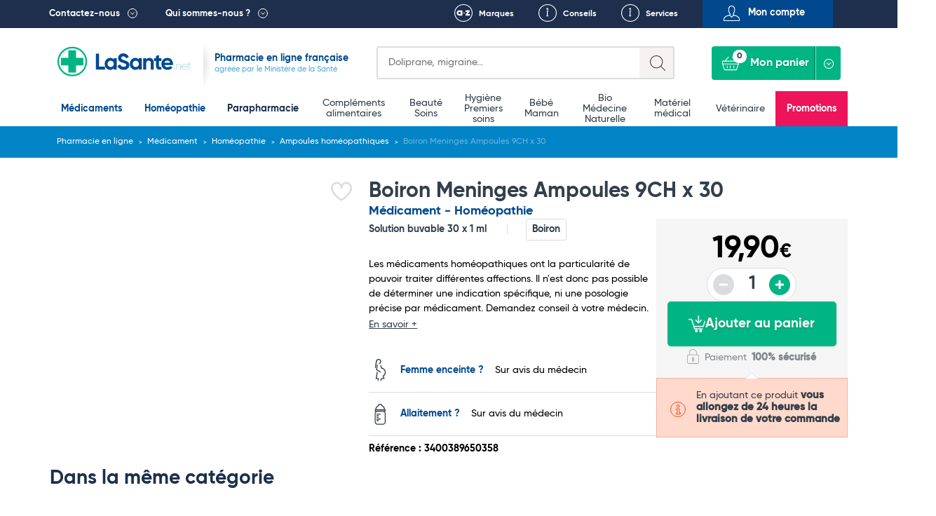

--- FILE ---
content_type: text/html; charset=UTF-8
request_url: https://lasante.net/nos-medicaments/homeopathie/ampoules/boiron-meninges-ampoules-9ch-x-30.html
body_size: 18949
content:
<!DOCTYPE html>
<html xmlns="http://www.w3.org/1999/xhtml" xml:lang="fr" lang="fr">
<head>
    

<meta charset="UTF-8">
<meta name="viewport" content="width=device-width, initial-scale=1.0, minimum-scale=1.0, maximum-scale=5.0">


				
				
								
		
		
		
		
		<title>Ampoules homéopathie Meninges Boiron | Prix | Achat en ligne</title>

			
		
	

				<link rel="canonical" href="https://lasante.net/nos-medicaments/homeopathie/ampoules/boiron-meninges-ampoules-9ch-x-30.html"/>
	
						<meta id="meta-desc" name="description" content="													
																		
		Boiron Meninges Ampoules 9CH x 30 : Les médicaments homéopathiques ont la particularité de pouvoir traiter différentes affections. Il n&#039;est donc pas possible de déterminer une indication 
	">
	
				<link rel="preconnect" href="https://mwg.lasante.net/">
	<script type="text/javascript" src="https://mwg.lasante.net/js/na/na/u/36458ed90e.js" defer></script>

		<script type="text/javascript">
        (function () {
            window.sib = {equeue: [], client_key: 'a1gb7r0a9idwh99yiuxg8'};
			            window.sendinblue = {};
            for (var j = ['track', 'identify', 'trackLink', 'page'], i = 0; i < j.length; i++) {
                (function (k) {
                    window.sendinblue[k] = function () {
                        var arg = Array.prototype.slice.call(arguments);
                        (window.sib[k] || function () {
                            var t = {};
                            t[k] = arg;
                            window.sib.equeue.push(t);
                        })(arg[0], arg[1], arg[2]);
                    };
                })(j[i]);
            }
            var n = document.createElement('script'), i = document.getElementsByTagName('script')[0];
            n.type = 'text/javascript', n.id = 'sendinblue-js', n.async = !0, n.src = 'https://sibautomation.com/sa.js?key=' + window.sib.client_key, i.parentNode.insertBefore(n, i), window.sendinblue.page();
        })();
	</script>

					<script>
        window.dataLayer = window.dataLayer || [];

        function gtag() {
            dataLayer.push(arguments);
        }

        gtag('consent', 'default', {
            'ad_storage': 'denied',
            'ad_user_data': 'denied',
            'ad_personalization': 'denied',
            'analytics_storage': 'denied'
        });
	</script>

		<script async src="https://www.googletagmanager.com/gtag/js?id=G-L4MWKC1J4H"></script>
	<script>
        window.dataLayer = window.dataLayer || [];

        function gtag() {
            dataLayer.push(arguments);
        }

        gtag('js', new Date());
        gtag('config', 'G-L4MWKC1J4H');
	</script>

		<script async src="https://www.googletagmanager.com/gtag/js?id=AW-937708113"></script>
	<script>
        window.dataLayer = window.dataLayer || [];

        function gtag() {
            dataLayer.push(arguments);
        }

        gtag('js', new Date());
        gtag('config', 'AW-937708113');
        gtag('config', 'AW-996564540');
	</script>

		<script>
        function onSyneriseLoad() {
            SR.init({
                'trackerKey': '47005815-f5bb-464b-b1e1-7a315e857477', 'dataLayer': dataLayer
            });
        }

        (function (s, y, n, e, r, i, se) {
            s['SyneriseObjectNamespace'] = r;
            s[r] = s[r] || [],
                s[r]._t = 1 * new Date(), s[r]._i = 0, s[r]._l = i;
            var z = y.createElement(n),
                se = y.getElementsByTagName(n)[0];
            z.async = 1;
            z.src = e;
            se.parentNode.insertBefore(z, se);
            z.onload = z.onreadystatechange = function () {
                var rdy = z.readyState;
                if (!rdy || /complete|loaded/.test(z.readyState)) {
                    s[i]();
                    z.onload = null;
                    z.onreadystatechange = null;
                }
            };
        })(window, document, 'script',
            '//www.snrcdn.net/sdk/3.0/synerise-javascript-sdk.min.js', 'SR', 'onSyneriseLoad');
	</script>

		<script type="text/javascript">window.$crisp = [];
        window.CRISP_WEBSITE_ID = '0dfa027b-f1ed-4181-adb3-1fb54fdc8de9';
        (function () {
            d = document;
            s = d.createElement('script');
            s.src = 'https://client.crisp.chat/l.js';
            s.async = 1;
            d.getElementsByTagName('head')[0].appendChild(s);
        })();</script>

		<script>(function (w, d, t, r, u) {
            var f, n, i;
            w[u] = w[u] || [], f = function () {
                var o = {ti: '134612039'};
                o.q = w[u], w[u] = new UET(o), w[u].push('pageLoad');
            }, n = d.createElement(t), n.src = r, n.async = 1, n.onload = n.onreadystatechange = function () {
                var s = this.readyState;
                s && s !== 'loaded' && s !== 'complete' || (f(), n.onload = n.onreadystatechange = null);
            }, i = d.getElementsByTagName(t)[0], i.parentNode.insertBefore(n, i);
        })(window, document, 'script', '//bat.bing.com/bat.js', 'uetq');</script>

	

						
		
		
	
	
	














<link rel="shortcut icon" type="image/x-icon" href="https://images.lasante.net/favicon.ico?timestamp"/>
<link rel="stylesheet" href="https://lasante.net/assets/dist/css/main.min.css?v=1768604400">



																																																				
	
	<meta property="og:url" content="http://lasante.net/nos-medicaments/homeopathie/ampoules/boiron-meninges-ampoules-9ch-x-30.html">
	<meta property="og:image" content="https://images.lasante.net/20399-99894-large.webp">

		<meta property="og:title" content="Boiron Meninges Ampoules 9CH x 30">
	<meta property="og:site_name" content="LaSante.net">
						<meta property="product:retailer_item_id" content="20399">
		<meta property="product:retailer_part_no" content="20399">
		<meta property="product:price:amount" content="19.9">
		<meta property="product:price:currency" content="EUR">
				<meta property="product:brand" content="Boiron">
			<meta property="og:availability"
		  content="in stock">
	<meta property="product:condition" content="new">

<script src="https://cdn.botpress.cloud/webchat/v3.2/inject.js" defer></script>
<script>
    document.addEventListener("DOMContentLoaded", function(event) {
        window.botpress.init({
            "botId": "df986d47-f0c6-40e9-a741-9671a3944b1c",
            "configuration": {
                "version": "v1",
                "botName": "Emma",
                "website": {},
                "email": {},
                "phone": {},
                "termsOfService": {},
                "botAvatar":'https://images.lasante.net/young-woman-pharmacist-pharmacy.png',
                "additionalStylesheetUrl":'https://lasante.net/assets/dist/css/botpress.css?v=1768604400',
                "composerPlaceholder": 'Écrivez-nous un message...',
                "privacyPolicy": {},
                "color": "#00b583",
                "variant": "solid",
                "headerVariant": "glass",
                "themeMode": "light",
                "fontFamily": "inter",
                "radius": 4,
                "feedbackEnabled": false,
                "footer": ""
            },
            "clientId": "dfff44e7-2346-4af4-8dca-518b5121af2d"
        });
    });
</script></head>
<body class="page__wrapper" data-shop-name="LaSante.net">
<header>
            <div class="top__links">
    <div class="container container-belgium">
        <div class="row height-inherit">
            <div class="col-lg-12 cut-right height-inherit">
                <ul class="navbar-nav">
                    <li class="top__menu--left top__link--dropdown top__box--right pull-left top__menu--contact">
                        <a href=

                                                           "#"
                           
                        >Contactez-nous</a>
                                                    <div class="dropdown dropdown__contactez">
                                <div class="dropdown__left height-inherit">
                                    <p class="dropdown__title dropdown__title--blue">
                                        <a href="#">Pharmacie du Bizet</a>
                                    </p>
                                    <a href="/informations/localisation.htm">
                                        <div class="dropdown__map">
                                            <img src="https://images.lasante.net/pointer-header?timestamp" srcset="https://images.lasante.net/pointer-header?timestamp 1x, https://images.lasante.net/pointer-header@2x 2x" alt="Pointer" class="footer__pointer" loading="lazy"/>
                                            <img src="https://images.lasante.net/circle-person2.png?timestamp" srcset="https://images.lasante.net/circle-person2.png?timestamp 1x, https://images.lasante.net/circle-person2@2x.png 2x" class="dropdown__circle" alt="Pharmacie du Bizet" loading="lazy"/>
                                        </div>
                                    </a>
                                </div>
                                <div class="dropdown__right">
                                    <p class="dropdown__content">49 boulevard Georges Bizet 59650 Villeneuve d'Ascq FRANCE </p>
                                    <p class="dropdown__content">
                                        <a href="mailto:contact@lasante.net">contact@lasante.net</a>
                                    </p>
                                    <p class="dropdown__content">
                                        <a href="tel:0972414091" class="tel">09 72 41 40 91</a>
                                    </p>
                                    <p class="dropdown__content">
                                        Du lundi au vendredi de 9h à 17h <br>
                                    </p>
                                </div>
                                <div class="dropdown__right__desktop">
                                    <p class="dropdown__content">
                                        <div class="dropdown__right__desktop__button modal__trigger" data-modal="user-account" data-isfromcontact="true">Suivi de commande</div>
                                    </p>
                                    <p class="dropdown__content">
                                        <a href="#" class="modal__trigger" data-modal="question" aria-label="Ecrivez-nous !">
                                            <span class="icon icon__contact__envelope"></span>
                                        </a>
                                        <a href="#" class="modal__trigger blue_link" data-modal="question">Ecrivez-nous !</a>
                                        <div style="clear: both;"></div>
                                    </p>
                                    <p class="dropdown__content">
                                        <a href="#" class="modal__trigger" data-modal="recontact" aria-label="Faites-vous rappeler !">
                                            <span class="icon icon__contact__phone--left"></span>
                                        </a>
                                        <a href="#" class="modal__trigger blue_link" data-modal="recontact">Faites-vous rappeler !</a>
                                        <div style="clear: both;"></div>
                                    </p>

                                    <p class="dropdown__content">
                                        <a href="#" class="modal__trigger" data-modal="recontact" aria-label="Appelez-nous !">
                                            <span class="icon icon__contact__phone--right"></span>
                                        </a>
                                        <a href="#" class=" blue_link" >Appelez-nous !</a>
                                    <div style="clear: both;"></div>
                                    </p>
                                    <p class="dropdown__content address">
                                        <b>09 72 41 40 91 </b><br>
                                        Du lundi au vendredi <br>
                                        de 9h à 17h <br>
                                    </p>
                                </div>
                            </div>
                                            </li>
                    <li class="top__menu--left top__link--dropdown top__box--right pull-left">
                        <a href=

                                                   "#"
                        
                        >Qui sommes-nous ?</a>
                                                    <div class="dropdown dropdown__quisommesnous">
                                <div class="dropdown__row dropdown__row--blue">
                                    <a href="/informations/qui-sommes-nous.htm">
                                        <p class="dropdown__title dropdown__title--white" style="margin: 0;">
                                            LaSante.net
                                        </p>
                                        <img src="https://images.lasante.net/france-flag.png?timestamp" alt="France" class="dropdown__float" loading="lazy"/>
                                        <p class="dropdown__content dropdown__content--noafter">LaSante.net est une pharmacie en ligne 100% française autorisée par le Ministère de la Santé. </p>
                                    </a>
                                </div>
                                <div class="dropdown__row dropdown__row--grey">
                                    <ul class="dropdown__logos">
                                        <li>
                                            <a href="/informations/mentions-legales.htm"><img class="dropdown__logo " src="https://images.lasante.net/logo1.png?timestamp" srcset="https://images.lasante.net/logo1.png 1x, https://images.lasante.net/logo1@2x.png 2x" alt="Agence Régionale de Santé" loading="lazy"/></a>
                                        </li>
                                        <li>
                                            <a target="blank" href="http://www.ordre.pharmacien.fr/ecommerce/search?qec=www.lasante.net"><img class="dropdown__logo" src="https://images.lasante.net/logo2.png?timestamp" srcset="https://images.lasante.net/logo2.png 1x, https://images.lasante.net/logo2@2x.png 2x" alt="Ordre national des pharmaciens" loading="lazy"/></a>
                                        </li>
                                        <li>
                                            <a href="/informations/mentions-legales.htm"><img class="dropdown__logo multiply" src="https://images.lasante.net/logo3.png?timestamp" srcset="https://images.lasante.net/logo3.png 1x, https://images.lasante.net/logo3@2x.png 2x" alt="Agence nationale de sécurité du médicament et des produits de santé" loading="lazy"/></a>
                                        </li>
                                    </ul>
                                    <p class="dropdown__content  dropdown__content--blue">Pharmacie en ligne autorisée à vendre des médicaments depuis le 17 avril 2013
                                    </p>
                                </div>
                                <div class="dropdown__row dropdown__row--white">
                                    <span class="dropdown__title dropdown__title--blue dropdown__title__span">
                                        La presse parle de nous
                                    </span>
                                    <a href="/informations/lasantenet-dans-la-presse.htm">
                                        <ul class="dropdown__logos2">
                                            <li>
                                                <img class="dropdown__logo" src="https://images.lasante.net/logo4.png?timestamp" srcset="https://images.lasante.net/logo4.png 1x, https://images.lasante.net/logo4@2x.png 2x" alt="TF1" loading="lazy"/>
                                            </li>
                                            <li>
                                                <img class="dropdown__logo" src="https://images.lasante.net/logo5.png?timestamp" srcset="https://images.lasante.net/logo5.png 1x, https://images.lasante.net/logo5@2x.png 2x" alt="UFC-Que Choisir" loading="lazy"/>
                                            </li>
                                            <li>
                                                <img class="dropdown__logo" src="https://images.lasante.net/logo6.png?timestamp" srcset="https://images.lasante.net/logo6.png 1x, https://images.lasante.net/logo6@2x.png 2x" alt="Capital" loading="lazy"/>
                                            </li>
                                        </ul>
                                    </a>
                                </div>
                            </div>
                                            </li>
                    <ul class="navigation__mobile">
                            <ul class="navigation__mobile--login">
                                                                <li id="moncompte" class="modal__trigger text-center pull-right top__menu--right top__menu--user userHandler" data-modal="user-account">
                                    <span>Mon compte</span>
                                </li>
                                                            </ul>
                            <ul class="navigation__mobile--links">
                                <li class="pull-right top__box--left top__menu--right top__link--conseils">
                                    <a href="/informations/nos-services.htm">Services</a>
                                </li>
                                <li id="favoris-desktop" class="pull-right top__box--left top__menu--right top__link--favoris mob-hidden">
                                    <a href="/favoris">Favoris</a>
                                </li>
                                                                    <li id="conseils" class="pull-right top__box--left top__menu--right top__link--conseils">
                                        <a href="/fiches-conseil/">Conseils</a>
                                    </li>
                                                                <li id="marques" class="pull-right top__box--left top__menu--right top__link--marques ">
                                    <a href="/nos-marques">Marques</a>
                                </li>
                            </ul>
                    </ul>
                </ul>
            </div>
        </div>
    </div>
</div>
<div class="top container">
    <div class="header__bottom">
        <div class="header__bottom--left" id="logo">
            <div class="navigation__hamburger navigation__hamburger"></div>
            <div class="top__logo ">
                <a href="https://lasante.net/" class="top__logo--desktop"><img src="https://images.lasante.net/page-logo.svg?timestamp" width="220px" alt="LaSante.net"/></a>
                <a href="https://lasante.net/" class="top__logo--mobile"><img src="https://images.lasante.net/page-logo-mobile.svg?timestamp" alt="LaSante.net"/></a>
            </div>
                            <div class="top__text top__text--slogan">
                                        <p class="text__blue--dark ">Pharmacie en ligne française</p>
                    <p class="text__blue--light">agréée par le Ministère de la Santé</p>
                                    </div>
                    </div>
        <div class="header__bottom--right header__controls">
            <div class="cut-left top__search">
                <div class="search search-symfony">
                    <form class="search__form" autocomplete="off">
                        <div class="search__glass"></div>
                        <label for="search-input" class="sr-only">Search</label>
                        <input autocomplete="off" class="input__search" type="text" id="search-input" name=recherche placeholder=
                                                            "Doliprane, migraine..."
                                                     >
                        <div class="input__search--mobile"></div>
                    </form>
                </div>
            </div>
            <a id="favoris-mobile" href="/favoris" aria-label="Voir mes favoris">
                <span class="mob-only favoris-icon" aria-hidden="true"></span>
            </a>
            <div class="top__login top__login--mobile modal__trigger userHandler" data-modal="user-account">
                <button class="top__login--icon"></button>
            </div>
            <div class="cut-left cut-right top__basket">
                <a href="#" style="pointer-events: none"><button style="pointer-events: none" disabled="disabled" class="button__basket" type="button"><span class="basket__text">Mon panier</span><span class="button__basket--counter">0</span></button></a>
                <div class="basket__wrapper" data-name="Mon panier">
                    <ul class="basket__items">
                    </ul>
                    <div class="basket__total" data-total="">
                        <div class="total__wrapper">
                            <span class="total__name">Total</span>
                            <span class="total__price"></span>
                        </div>
                        <a href="/authentification"><button class="button__total">Commander</button></a>
                    </div>
                </div>
            </div>
        </div>
    </div>
</div>

<!-- Header main-nav -->
<div class="navigation__hamburger--cross"><img src="https://images.lasante.net/hamburger-open.svg?timestamp" alt="cross"></div>
<div class="top-navigation">
    <div class="navigation__wrapper menu">
        <div class="container slider__inner">
            <nav role="navigation" aria-label="Main menu">
                <ul class="navigation__list js-level js-top-level">

                    <div class="bloc__top">
                        <li class="navigation__item navigation__item--active">
                            <a class="navigation__link--active js-menu-item" href="/nos-medicaments/">Médicaments</a>
                        </li>
                        <li class="navigation__item navigation__item--active">
                            <a class="navigation__link--active js-menu-item" href="https://lasante.net/nos-medicaments/homeopathie/">Homéopathie</a>
                        </li>
                        <li class="navigation__item parapharmacie-menu">
                            <a class="navigation__link js-menu-item parapharmaciemenu_seo_link" href="/espace-para/">Parapharmacie</a>
                        </li>
                    </div>

                                        <div class="bloc__middle">
                    
                        <li class="navigation__item parapharmacie-menu">
                            <!-- 1st lvl link -->
                                                        <a class="navigation__link js-menu-item" href="/espace-para/bien-etre-et-minceur/bien-etre-complements-alimentaires/">Compléments alimentaires</a>
                        </li>

                    
                        <li class="navigation__item parapharmacie-menu">
                            <!-- 1st lvl link -->
                                                        <a class="navigation__link js-menu-item" href="/espace-para/beaute-et-soins/">Beauté <br />
 Soins</a>
                        </li>

                    
                        <li class="navigation__item parapharmacie-menu">
                            <!-- 1st lvl link -->
                                                        <a class="navigation__link js-menu-item" href="/espace-para/parapharmacie-hygiene/">Hygiène <br />
 Premiers soins</a>
                        </li>

                    
                        <li class="navigation__item parapharmacie-menu">
                            <!-- 1st lvl link -->
                                                        <a class="navigation__link js-menu-item" href="/espace-para/bebe-et-maman/">Bébé <br />
 Maman</a>
                        </li>

                    
                        <li class="navigation__item parapharmacie-menu">
                            <!-- 1st lvl link -->
                                                        <a class="navigation__link js-menu-item" href="/espace-para/bio/">Bio <br />
 Médecine Naturelle</a>
                        </li>

                    
                        <li class="navigation__item parapharmacie-menu">
                            <!-- 1st lvl link -->
                                                        <a class="navigation__link js-menu-item" href="/espace-para/bien-etre-et-minceur/materiel-medical/">Matériel médical</a>
                        </li>

                    
                        <li class="navigation__item parapharmacie-menu">
                            <!-- 1st lvl link -->
                                                        <a class="navigation__link js-menu-item" href="/espace-para/veterinaire/">Vétérinaire</a>
                        </li>

                                        </div>
                                        <ul class="bloc__bottom">
                        <li class="navigation__item navigation__item--important" style="background-color: #ED145B !important;"><a class="navigation__link--important" style="color: #ffffff" href="/espace-para/promotions/">Promotions</a></li>
                    </ul>
                </ul>
            </nav>
        </div>
    </div>
</div>

<script type="application/ld+json">
    {
        "@context": "https://schema.org",
        "@type": "Organization",
        "name": "LaSante",
        "url": "https://lasante.net",
        "logo": "https://images.lasante.net/page-logo.svg?1669379546",
        "contactPoint": {
            "@type": "ContactPoint",
            "telephone": "09 72 41 40 91",
            "contactType": "customer service",
            "areaServed": "FR",
            "availableLanguage": "fr"
        },
        "aggregateRating": {
            "@type": "AggregateRating",
            "ratingValue": "4.9",
            "bestRating": "5",
            "ratingCount": "62"
        },
        "sameAs": [
            "https://www.facebook.com/lasante.net",
            "https://twitter.com/LASante_net",
            "https://www.instagram.com/pharmacie_lasante_net/"
        ]
    }
</script>
<script type="application/ld+json">
{
    "@context": "http://schema.org",
    "@type": "BreadcrumbList",
    "itemListElement": [
            {
            "@type": "ListItem",
            "position": "1",
            "item": "https://lasante.net/",
            "name": "Pharmacie en ligne"
        },
        
        {
            "@type": "ListItem",
            "position": "2",
            "item": "https://lasante.net/nos-medicaments/",
            "name": "Médicament"
        },
        
        {
            "@type": "ListItem",
            "position": "3",
            "item": "https://lasante.net/nos-medicaments/homeopathie/",
            "name": "Homéopathie"
        },
        
        {
            "@type": "ListItem",
            "position": "4",
            "item": "https://lasante.net/nos-medicaments/homeopathie/ampoules/",
            "name": "Ampoules homéopathiques"
        },
                {
            "@type": "ListItem",
            "position": "5",
            "item": "https://lasante.net/nos-medicaments/homeopathie/ampoules/boiron-meninges-ampoules-9ch-x-30.html",
            "name": "Boiron Meninges Ampoules 9CH x 30"
        }
        
    ]
}
</script>









</header>
<main>
    <input type="hidden" name="actual_id" value="">

    



                                                                                                                                                                                                            <input type="hidden" name="product_id" value="20399"/>
<input type="hidden" name="product_name" value="Boiron Meninges Ampoules 9CH x 30"/>
<input type="hidden" name="product_medicine" value="Médicament - Homéopathie"/>
<input type="hidden" name="product_qty" value="1"/>
<input type="hidden" name="product_id_attribute" value="0"/>
<input type="hidden" name="product_qty_real" value="0"/>
<input type="hidden" name="is_medicament" value="1" />
<input type="hidden" name="template" value="product" />
<input type="hidden" name="from_quantity" value="0" />
<input type="hidden" name="has_promotion" value="0" />

    <input type="hidden" name="product_qty_max" value="1000"/>
<input type="hidden" name="out_of_stock" value="1"/>



<!-- Breadcrumbs -->



<div class="breadcrumbs__container breadcrumbs__container--medicaments container">
    <ul class="breadcrumbs__list">
                                                                    <li class="breadcrumbs__item">
                    <a href="/" class="breadcrumbs__link">
                        Pharmacie en ligne
                    </a>
                </li>
                                                            <li class="breadcrumbs__item">
                    <a href="https://lasante.net/nos-medicaments/" class="breadcrumbs__link">
                        Médicament
                    </a>
                </li>
                                                            <li class="breadcrumbs__item">
                    <a href="https://lasante.net/nos-medicaments/homeopathie/" class="breadcrumbs__link">
                        Homéopathie
                    </a>
                </li>
                                                            <li class="breadcrumbs__item">
                    <a href="https://lasante.net/nos-medicaments/homeopathie/ampoules/" class="breadcrumbs__link">
                        Ampoules homéopathiques
                    </a>
                </li>
                                        <li class="breadcrumbs__item">
            <span class="breadcrumbs__link breadcrumbs__link--current">Boiron Meninges Ampoules 9CH x 30</span>
        </li>
    </ul>
</div><!-- Product top -->

<div class="produit__container container">
    <div class="produit__left">
        <div class="produit__view">
            <div class="produit__mainImage">
                <div class="product-gallery">
                    <div class="product-gallery__main">
                                                                                                                                                                                                                                                                                                                                                                        <div class="product-gallery__slide is-active" data-slide="0">
                                        <a data-fancybox="cover-products" href="https://images.lasante.net/20399-99894-thickbox.webp">
                                            <img src="https://images.lasante.net/20399-99894-large.webp" class="produit__photo" alt="Boiron Meninges Ampoules 9CH x 30" loading="eager"/>
                                        </a>
                                    </div>
                                                                                                                                                                                                                                                                                                                                                                                                                                                                                                                                                                                                                        </div>
                                    </div>
            </div>

            
            
            <div class="produit__badges">
                <div class="produit__badges--left">
                        
        
    <span class="button__badge produit__badge  " style="display: none;">
            -0€
            </span>
                </div>
                <div class="produit__badges--right">
                                        <div class="related__labels">
    <div class="related__labels--heart-container" title="Like">
        <input type="checkbox" class="checkbox like_button modal__trigger userHandler" data-modal="user-account" data-id="20399"  id="Give-It-An-Id" aria-label="Ajouter Boiron Meninges Ampoules 9CH x 30 aux favoris">
        <div class="svg-container">
            <svg viewBox="0 0 24 24" class="svg-outline" xmlns="http://www.w3.org/2000/svg">
                <path
                    d="M17.5,1.917a6.4,6.4,0,0,0-5.5,3.3,6.4,6.4,0,0,0-5.5-3.3A6.8,6.8,0,0,0,0,8.967c0,4.547,4.786,9.513,8.8,12.88a4.974,4.974,0,0,0,6.4,0C19.214,18.48,24,13.514,24,8.967A6.8,6.8,0,0,0,17.5,1.917Zm-3.585,18.4a2.973,2.973,0,0,1-3.83,0C4.947,16.006,2,11.87,2,8.967a4.8,4.8,0,0,1,4.5-5.05A4.8,4.8,0,0,1,11,8.967a1,1,0,0,0,2,0,4.8,4.8,0,0,1,4.5-5.05A4.8,4.8,0,0,1,22,8.967C22,11.87,19.053,16.006,13.915,20.313Z">
                </path>
            </svg>
            <svg viewBox="0 0 24 24" class="svg-filled" xmlns="http://www.w3.org/2000/svg">
                <path
                    d="M17.5,1.917a6.4,6.4,0,0,0-5.5,3.3,6.4,6.4,0,0,0-5.5-3.3A6.8,6.8,0,0,0,0,8.967c0,4.547,4.786,9.513,8.8,12.88a4.974,4.974,0,0,0,6.4,0C19.214,18.48,24,13.514,24,8.967A6.8,6.8,0,0,0,17.5,1.917Z">
                </path>
            </svg>
        </div>
    </div>
            </div>                </div>
            </div>
                    </div>
            </div>
    <div class="produit__right">
        <h1 class="produit__title">Boiron Meninges Ampoules 9CH x 30</h1>
                    <span class="produit__subtitle">Médicament - Homéopathie</span>
        		<div class="produit__rating">
			
	<span class="hidden"></span>
	<span class="hidden"></span>

		</div>
        <div class="produit__inner">
            <div class="produit__content">
                <div class="produit__info">
					<span class="produit__capacity">Solution buvable 30 x 1 ml</span>
                                            <a href="/nos-marques/boiron.html" class="produit__brand">Boiron</a>
                                    </div>
                <p class="produit__description--short">
                                            Les médicaments homéopathiques ont la particularité de pouvoir traiter différentes affections. Il n'est donc pas possible de déterminer une indication spécifique, ni une posologie précise par médicament. Demandez conseil à votre médecin.
                                        <a href="#desc-long" class="produit__description--more">En savoir +</a>
                </p>
                <ul class="produit__features">
																		<li class="produit__feature">
								<span class="produit__feature__name">
									 										<span class="icon icon__features icon__features--pregnant"></span>
                                    										<a href="#" class="produit__link produit__link--blue">Femme enceinte ?</a>
                                </span>
																	<span class="produit__feature__values">Sur avis du médecin</span>
															</li>
																								<li class="produit__feature">
								<span class="produit__feature__name">
									 										<span class="icon icon__features icon__features--bottle"></span>
                                    										<a href="#" class="produit__link produit__link--blue">Allaitement ?</a>
                                </span>
																	<span class="produit__feature__values">Sur avis du médecin</span>
															</li>
											                </ul>

                                                        <span class="produit__reference">Référence : 3400389650358</span>
                                <div class="product__bannerX--belowPicture"></div>
                
                
            </div>
            <div class="produit__order">
                <div class="produit__order--top ">
					<div class="produit__price--cont">
																											<span class="produit__price" >
                                19,90<span class="produit__price--currency">€</span>
                            </span>
							<span class="produit__price produit__price--promo" style="display: none;">0,00<span class="produit__price--currency">€</span></span>
							<div class="produit__price--oldCont" style="display: none;">
								<span class="produit__price--oldInfo">au lieu de</span>
								<span class="produit__price produit__price--old">
                                    19,90<span class="produit__price--currency">€</span>
                                </span>
							</div>
											</div>

                                            <div class="produit__availability">
															<span class="produit__status produit__status--available"></span>
							                            <div class="produit__quantity">
                                <button aria-label="Diminuer la quantité" class="product__quantity--minus produit__quantity--minus" disabled="disabled">-</button>
                                <input aria-label="Quantité du produit" readonly="readonly" type="number" class="prod-quant product__quantity--number produit__quantity--number" value="1">
                                <button aria-label="Augmenter la quantité" class="product__quantity--plus produit__quantity--plus" >+</button>
                            </div>
                        </div>
                                                <div class="produit__information">
                            <button
                                class="button__produit addToCart"
                                                                                            >
                                <img src="https://images.lasante.net/panier.png?timestamp" alt="icone panier"> Ajouter au panier
                            </button>
                            <div class="produit__payment">
                                <img src="https://images.lasante.net/order-lock.svg?timestamp" alt="Safe payment" class="produit__icon--lock"/>
                                <span class="produit__payment--text">Paiement <strong>100% sécurisé</strong></span>
                            </div>
                        </div>
                                    </div>

                                    
                    
                                            <div class="produit__infopanel produit__infopanel--tomato produit__infopanel--informative">
                            <img src="https://images.lasante.net/order-info.svg?timestamp" alt="" aria-hidden="true" class="produit__icon produit__icon--info"/>
                            <p class="produit__message">
                                En ajoutant ce produit
                                <strong>  vous allongez de 24 heures la livraison de votre commande </strong>
                            </p>
                        </div>
                    
                                                </div>
        </div>
    </div>
</div>


    <div class="produit__prodlist">
        <div class="container produit__prodlist--container produit__prodlist--product">
            <div class="related__title">Dans la même catégorie</div>
            <div class="produit__relatedprods">
                
        



		
	
	
		
	
					
	
		
	
	
		
	
	
		
	
					
				
		
	
	
		
	
	
		
	
		
	
		
	
	
		
	
	
		
	
		
	
		
	
	
		
	
	
		
	
		
	
		
	
	
		
	
	
		
	
		
	
		
	
	
		
	
	
		
	
		
	
					
	
	
		
	
	
		
	
		
	
		
	
	
		
	
	
		
				
		
	
		
	
	
		
	
	
		
	
		
	
		
	
	
		
	
	
		
	
		
	
		
	
	
		
	
	
		
	
		
	
		
	
	
		
	
	
		
	
		
	
		
	
	
		
	
	
		
	
		
	
		
	
	

                                                                                                                                                                                                                                        




	

<div class="slider--slide produit__relatedprod prodlist__product  produit__relatedprod--attributes " data-id="20685">
	<div class="related__top related__top--prodlist">
		<div class="related__badges">
			<div class="related__badges--left">
                    
        
    <span class="button__badge produit__badge related__badge " style="display: none;">
            -0€
            </span>
                			</div>
			<div class="related__badges--right">
				<div class="related__labels">
    <div class="related__labels--heart-container" title="Like">
        <input type="checkbox" class="checkbox like_button modal__trigger userHandler" data-modal="user-account" data-id="20685"  id="Give-It-An-Id" aria-label="Ajouter Boiron Cartilago (cartilage) Ampoules x 30 aux favoris">
        <div class="svg-container">
            <svg viewBox="0 0 24 24" class="svg-outline" xmlns="http://www.w3.org/2000/svg">
                <path
                    d="M17.5,1.917a6.4,6.4,0,0,0-5.5,3.3,6.4,6.4,0,0,0-5.5-3.3A6.8,6.8,0,0,0,0,8.967c0,4.547,4.786,9.513,8.8,12.88a4.974,4.974,0,0,0,6.4,0C19.214,18.48,24,13.514,24,8.967A6.8,6.8,0,0,0,17.5,1.917Zm-3.585,18.4a2.973,2.973,0,0,1-3.83,0C4.947,16.006,2,11.87,2,8.967a4.8,4.8,0,0,1,4.5-5.05A4.8,4.8,0,0,1,11,8.967a1,1,0,0,0,2,0,4.8,4.8,0,0,1,4.5-5.05A4.8,4.8,0,0,1,22,8.967C22,11.87,19.053,16.006,13.915,20.313Z">
                </path>
            </svg>
            <svg viewBox="0 0 24 24" class="svg-filled" xmlns="http://www.w3.org/2000/svg">
                <path
                    d="M17.5,1.917a6.4,6.4,0,0,0-5.5,3.3,6.4,6.4,0,0,0-5.5-3.3A6.8,6.8,0,0,0,0,8.967c0,4.547,4.786,9.513,8.8,12.88a4.974,4.974,0,0,0,6.4,0C19.214,18.48,24,13.514,24,8.967A6.8,6.8,0,0,0,17.5,1.917Z">
                </path>
            </svg>
        </div>
    </div>
            </div>			</div>
		</div>
		<p class="adWords-product-click">
                            <img src="https://images.lasante.net/20685-100178-large.webp"
                     style=""
                     alt="Boiron Cartilago (cartilage) Ampoules x 30"
                     class="related__image redirect__product"
                     data-link="/nos-medicaments/homeopathie/ampoules/boiron-cartilago-cartilage-ampoules.html"/>
            		</p>
			</div>
	<div class="related__body related__body--prodlist">
        <span class="adWords-product-click">
						<div class="related__content related__content--grey">
				<a class="related__desc" href="/nos-medicaments/homeopathie/ampoules/boiron-cartilago-cartilage-ampoules.html">
											Boiron Cartilago (cartilage) Ampoules x 30 									</a>
			</div>
						        </span>

		
	<div class="related__flex_bottom">
	<div class="related__rating">
					
	
	
	

	</div>

	<div class="related__bottom related__bottom--green">
					<p class="related__capacity">
					<span class="some-attributes">Existe en plusieurs modèles</span>

			</p>
																<span style="text-align: right;" class="attribute__price flex flex__column">
					<span class="related__mess--info">à partir de</span>
					<span class="related__price">9,85€</span>
				</span>
																				<span data-modal="cross-selling" class="related__button--rwd modal__trigger" data-id="20685" data-attribute="0"></span>
			</div>
	<ul class="related__buttons " 
data-id="20685" data-name="Boiron Cartilago (cartilage) Ampoules x 30" data-list="product" data-brand="Boiron"
data-category="Ampoules homéopathiques" data-listPosition="1" data-quantity="1"
data-price="9.85">
																											<li class="related__button" >
					<span class="related__button--displayArticle redirect__product" data-link="/nos-medicaments/homeopathie/ampoules/boiron-cartilago-cartilage-ampoules.html" >
						<img src="https://images.lasante.net/eyeButton.png?timestamp" class="eyeButton" alt="Voir Boiron Cartilago (cartilage) Ampoules x 30" width="27px" height="16px">
						<span>Voir l'article</span>
					</span>
					</li>
										</ul>
</div>	</div>
</div>
            
        



		
	
	
		
	
					
	
		
	
	
		
	
	
		
	
					
				
		
	
	
		
	
	
		
	
		
	
		
	
	
		
	
	
		
	
		
	
		
	
	
		
	
	
		
	
		
	
		
	
	
		
	
	
		
	
		
	
		
	
	
		
	
	
		
	
		
	
					
	
	
		
	
	
		
	
		
	
		
	
	
		
	
	
		
				
		
	
		
	
	
		
	
	
		
	
		
	
		
	
	
		
	
	
		
	
		
	
		
	
	
		
	
	
		
	
		
	
		
	
	
		
	
	
		
	
		
	
		
	
	
		
	
	
		
	
		
	
		
	
	

                                                                                                                                                                                                                                        




	

<div class="slider--slide produit__relatedprod prodlist__product  produit__relatedprod--attributes " data-id="21005">
	<div class="related__top related__top--prodlist">
		<div class="related__badges">
			<div class="related__badges--left">
                    
        
    <span class="button__badge produit__badge related__badge " style="display: none;">
            -0€
            </span>
                			</div>
			<div class="related__badges--right">
				<div class="related__labels">
    <div class="related__labels--heart-container" title="Like">
        <input type="checkbox" class="checkbox like_button modal__trigger userHandler" data-modal="user-account" data-id="21005"  id="Give-It-An-Id" aria-label="Ajouter Boiron Meduloss Ampoules x 30 aux favoris">
        <div class="svg-container">
            <svg viewBox="0 0 24 24" class="svg-outline" xmlns="http://www.w3.org/2000/svg">
                <path
                    d="M17.5,1.917a6.4,6.4,0,0,0-5.5,3.3,6.4,6.4,0,0,0-5.5-3.3A6.8,6.8,0,0,0,0,8.967c0,4.547,4.786,9.513,8.8,12.88a4.974,4.974,0,0,0,6.4,0C19.214,18.48,24,13.514,24,8.967A6.8,6.8,0,0,0,17.5,1.917Zm-3.585,18.4a2.973,2.973,0,0,1-3.83,0C4.947,16.006,2,11.87,2,8.967a4.8,4.8,0,0,1,4.5-5.05A4.8,4.8,0,0,1,11,8.967a1,1,0,0,0,2,0,4.8,4.8,0,0,1,4.5-5.05A4.8,4.8,0,0,1,22,8.967C22,11.87,19.053,16.006,13.915,20.313Z">
                </path>
            </svg>
            <svg viewBox="0 0 24 24" class="svg-filled" xmlns="http://www.w3.org/2000/svg">
                <path
                    d="M17.5,1.917a6.4,6.4,0,0,0-5.5,3.3,6.4,6.4,0,0,0-5.5-3.3A6.8,6.8,0,0,0,0,8.967c0,4.547,4.786,9.513,8.8,12.88a4.974,4.974,0,0,0,6.4,0C19.214,18.48,24,13.514,24,8.967A6.8,6.8,0,0,0,17.5,1.917Z">
                </path>
            </svg>
        </div>
    </div>
            </div>			</div>
		</div>
		<p class="adWords-product-click">
                            <img src="https://images.lasante.net/21005-100498-large.webp"
                     style=""
                     alt="Boiron Meduloss Ampoules x 30"
                     class="related__image redirect__product"
                     data-link="/nos-medicaments/homeopathie/ampoules/boiron-meduloss-ampoules.html"/>
            		</p>
			</div>
	<div class="related__body related__body--prodlist">
        <span class="adWords-product-click">
						<div class="related__content related__content--grey">
				<a class="related__desc" href="/nos-medicaments/homeopathie/ampoules/boiron-meduloss-ampoules.html">
											Boiron Meduloss Ampoules x 30 									</a>
			</div>
						        </span>

		
	<div class="related__flex_bottom">
	<div class="related__rating">
					
	
	
	

	</div>

	<div class="related__bottom related__bottom--green">
					<p class="related__capacity">
					<span class="some-attributes">Existe en plusieurs modèles</span>

			</p>
																<span style="text-align: right;" class="attribute__price flex flex__column">
					<span class="related__mess--info">à partir de</span>
					<span class="related__price">9,85€</span>
				</span>
																				<span data-modal="cross-selling" class="related__button--rwd modal__trigger" data-id="21005" data-attribute="0"></span>
			</div>
	<ul class="related__buttons " 
data-id="21005" data-name="Boiron Meduloss Ampoules x 30" data-list="product" data-brand="Boiron"
data-category="Ampoules homéopathiques" data-listPosition="1" data-quantity="1"
data-price="9.85">
																											<li class="related__button" >
					<span class="related__button--displayArticle redirect__product" data-link="/nos-medicaments/homeopathie/ampoules/boiron-meduloss-ampoules.html" >
						<img src="https://images.lasante.net/eyeButton.png?timestamp" class="eyeButton" alt="Voir Boiron Meduloss Ampoules x 30" width="27px" height="16px">
						<span>Voir l'article</span>
					</span>
					</li>
										</ul>
</div>	</div>
</div>
            
        



		
	
	
		
	
					
	
		
	
	
		
	
	
		
	
					
				
		
	
	
		
	
	
		
	
		
	
		
	
	
		
	
	
		
	
		
	
		
	
	
		
	
	
		
	
		
	
		
	
	
		
	
	
		
	
		
	
		
	
	
		
	
	
		
	
		
	
					
	
	
		
	
	
		
	
		
	
		
	
	
		
	
	
		
				
		
	
		
	
	
		
	
	
		
	
		
	
		
	
	
		
	
	
		
	
		
	
		
	
	
		
	
	
		
	
		
	
		
	
	
		
	
	
		
	
		
	
		
	
	
		
	
	
		
	
		
	
		
	
	

                                                                                                                                                                                                                                        




	

<div class="slider--slide produit__relatedprod prodlist__product  produit__relatedprod--attributes " data-id="20781">
	<div class="related__top related__top--prodlist">
		<div class="related__badges">
			<div class="related__badges--left">
                    
        
    <span class="button__badge produit__badge related__badge " style="display: none;">
            -0€
            </span>
                			</div>
			<div class="related__badges--right">
				<div class="related__labels">
    <div class="related__labels--heart-container" title="Like">
        <input type="checkbox" class="checkbox like_button modal__trigger userHandler" data-modal="user-account" data-id="20781"  id="Give-It-An-Id" aria-label="Ajouter Boiron Disci Cervicales (disques cervicaux) Ampoules x 30 aux favoris">
        <div class="svg-container">
            <svg viewBox="0 0 24 24" class="svg-outline" xmlns="http://www.w3.org/2000/svg">
                <path
                    d="M17.5,1.917a6.4,6.4,0,0,0-5.5,3.3,6.4,6.4,0,0,0-5.5-3.3A6.8,6.8,0,0,0,0,8.967c0,4.547,4.786,9.513,8.8,12.88a4.974,4.974,0,0,0,6.4,0C19.214,18.48,24,13.514,24,8.967A6.8,6.8,0,0,0,17.5,1.917Zm-3.585,18.4a2.973,2.973,0,0,1-3.83,0C4.947,16.006,2,11.87,2,8.967a4.8,4.8,0,0,1,4.5-5.05A4.8,4.8,0,0,1,11,8.967a1,1,0,0,0,2,0,4.8,4.8,0,0,1,4.5-5.05A4.8,4.8,0,0,1,22,8.967C22,11.87,19.053,16.006,13.915,20.313Z">
                </path>
            </svg>
            <svg viewBox="0 0 24 24" class="svg-filled" xmlns="http://www.w3.org/2000/svg">
                <path
                    d="M17.5,1.917a6.4,6.4,0,0,0-5.5,3.3,6.4,6.4,0,0,0-5.5-3.3A6.8,6.8,0,0,0,0,8.967c0,4.547,4.786,9.513,8.8,12.88a4.974,4.974,0,0,0,6.4,0C19.214,18.48,24,13.514,24,8.967A6.8,6.8,0,0,0,17.5,1.917Z">
                </path>
            </svg>
        </div>
    </div>
            </div>			</div>
		</div>
		<p class="adWords-product-click">
                            <img src="https://images.lasante.net/20781-100274-large.webp"
                     style=""
                     alt="Boiron Disci Cervicales (disques cervicaux) Ampoules x 30"
                     class="related__image redirect__product"
                     data-link="/nos-medicaments/homeopathie/ampoules/boiron-disci-cervicales-disques-cervicaux-ampoules.html"/>
            		</p>
			</div>
	<div class="related__body related__body--prodlist">
        <span class="adWords-product-click">
						<div class="related__content related__content--grey">
				<a class="related__desc" href="/nos-medicaments/homeopathie/ampoules/boiron-disci-cervicales-disques-cervicaux-ampoules.html">
											Boiron Disci Cervicales (disques cervicaux) Ampoules x 30 									</a>
			</div>
						        </span>

		
	<div class="related__flex_bottom">
	<div class="related__rating">
					
	
	
	

	</div>

	<div class="related__bottom related__bottom--green">
					<p class="related__capacity">
					<span class="some-attributes">Existe en plusieurs modèles</span>

			</p>
																<span style="text-align: right;" class="attribute__price flex flex__column">
					<span class="related__mess--info">à partir de</span>
					<span class="related__price">9,85€</span>
				</span>
																				<span data-modal="cross-selling" class="related__button--rwd modal__trigger" data-id="20781" data-attribute="0"></span>
			</div>
	<ul class="related__buttons " 
data-id="20781" data-name="Boiron Disci Cervicales (disques cervicaux) Ampoules x 30" data-list="product" data-brand="Boiron"
data-category="Ampoules homéopathiques" data-listPosition="1" data-quantity="1"
data-price="9.85">
																											<li class="related__button" >
					<span class="related__button--displayArticle redirect__product" data-link="/nos-medicaments/homeopathie/ampoules/boiron-disci-cervicales-disques-cervicaux-ampoules.html" >
						<img src="https://images.lasante.net/eyeButton.png?timestamp" class="eyeButton" alt="Voir Boiron Disci Cervicales (disques cervicaux) Ampoules x 30" width="27px" height="16px">
						<span>Voir l'article</span>
					</span>
					</li>
										</ul>
</div>	</div>
</div>
            
        



		
	
	
		
	
					
	
		
	
	
		
	
	
		
	
					
				
		
	
	
		
	
	
		
	
		
	
		
	
	
		
	
	
		
	
		
	
		
	
	
		
	
	
		
	
		
	
		
	
	
		
	
	
		
	
		
	
		
	
	
		
	
	
		
	
		
	
					
	
	
		
	
	
		
	
		
	
		
	
	
		
	
	
		
				
		
	
		
	
	
		
	
	
		
	
		
	
		
	
	
		
	
	
		
	
		
	
		
	
	
		
	
	
		
	
		
	
		
	
	
		
	
	
		
	
		
	
		
	
	
		
	
	
		
	
		
	
		
	
	

                                                                                                                                                                                                                                        




	

<div class="slider--slide produit__relatedprod prodlist__product  produit__relatedprod--attributes " data-id="20898">
	<div class="related__top related__top--prodlist">
		<div class="related__badges">
			<div class="related__badges--left">
                    
        
    <span class="button__badge produit__badge related__badge " style="display: none;">
            -0€
            </span>
                			</div>
			<div class="related__badges--right">
				<div class="related__labels">
    <div class="related__labels--heart-container" title="Like">
        <input type="checkbox" class="checkbox like_button modal__trigger userHandler" data-modal="user-account" data-id="20898"  id="Give-It-An-Id" aria-label="Ajouter Boiron Hematite Ampoules x 30 aux favoris">
        <div class="svg-container">
            <svg viewBox="0 0 24 24" class="svg-outline" xmlns="http://www.w3.org/2000/svg">
                <path
                    d="M17.5,1.917a6.4,6.4,0,0,0-5.5,3.3,6.4,6.4,0,0,0-5.5-3.3A6.8,6.8,0,0,0,0,8.967c0,4.547,4.786,9.513,8.8,12.88a4.974,4.974,0,0,0,6.4,0C19.214,18.48,24,13.514,24,8.967A6.8,6.8,0,0,0,17.5,1.917Zm-3.585,18.4a2.973,2.973,0,0,1-3.83,0C4.947,16.006,2,11.87,2,8.967a4.8,4.8,0,0,1,4.5-5.05A4.8,4.8,0,0,1,11,8.967a1,1,0,0,0,2,0,4.8,4.8,0,0,1,4.5-5.05A4.8,4.8,0,0,1,22,8.967C22,11.87,19.053,16.006,13.915,20.313Z">
                </path>
            </svg>
            <svg viewBox="0 0 24 24" class="svg-filled" xmlns="http://www.w3.org/2000/svg">
                <path
                    d="M17.5,1.917a6.4,6.4,0,0,0-5.5,3.3,6.4,6.4,0,0,0-5.5-3.3A6.8,6.8,0,0,0,0,8.967c0,4.547,4.786,9.513,8.8,12.88a4.974,4.974,0,0,0,6.4,0C19.214,18.48,24,13.514,24,8.967A6.8,6.8,0,0,0,17.5,1.917Z">
                </path>
            </svg>
        </div>
    </div>
            </div>			</div>
		</div>
		<p class="adWords-product-click">
                            <img src="https://images.lasante.net/20898-100391-large.webp"
                     style=""
                     alt="Boiron Hematite Ampoules x 30"
                     class="related__image redirect__product"
                     data-link="/nos-medicaments/homeopathie/ampoules/boiron-hematite-ampoules.html"/>
            		</p>
			</div>
	<div class="related__body related__body--prodlist">
        <span class="adWords-product-click">
						<div class="related__content related__content--grey">
				<a class="related__desc" href="/nos-medicaments/homeopathie/ampoules/boiron-hematite-ampoules.html">
											Boiron Hematite Ampoules x 30 									</a>
			</div>
						        </span>

		
	<div class="related__flex_bottom">
	<div class="related__rating">
					
	
	
	

	</div>

	<div class="related__bottom related__bottom--green">
					<p class="related__capacity">
					<span class="some-attributes">Existe en plusieurs modèles</span>

			</p>
																<span style="text-align: right;" class="attribute__price flex flex__column">
					<span class="related__mess--info">à partir de</span>
					<span class="related__price">9,85€</span>
				</span>
																				<span data-modal="cross-selling" class="related__button--rwd modal__trigger" data-id="20898" data-attribute="0"></span>
			</div>
	<ul class="related__buttons " 
data-id="20898" data-name="Boiron Hematite Ampoules x 30" data-list="product" data-brand="Boiron"
data-category="Ampoules homéopathiques" data-listPosition="1" data-quantity="1"
data-price="9.85">
																											<li class="related__button" >
					<span class="related__button--displayArticle redirect__product" data-link="/nos-medicaments/homeopathie/ampoules/boiron-hematite-ampoules.html" >
						<img src="https://images.lasante.net/eyeButton.png?timestamp" class="eyeButton" alt="Voir Boiron Hematite Ampoules x 30" width="27px" height="16px">
						<span>Voir l'article</span>
					</span>
					</li>
										</ul>
</div>	</div>
</div>
    </div>

    <script>
        gtag('event', 'view_item_list', {
            send_to: 'AW-937708113',
            items: [
                                {
                    'id': 20685,
                    'google_business_vertical': 'retail'
                },                                {
                    'id': 21005,
                    'google_business_vertical': 'retail'
                },                                {
                    'id': 20781,
                    'google_business_vertical': 'retail'
                },                                {
                    'id': 20898,
                    'google_business_vertical': 'retail'
                }                            ]
        });
    </script>
<script type="text/javascript">
    KWKUniJS.ptag({
        'zone' : 'listing',
        'products': ['20685','21005','20781','20898']
    });
</script>            <div class="product__bannerX--belowSimilar"></div>
        </div>
    </div>

<!-- Product description -->
<div class="produit__more">
    <div class="container">
        <div class="produit__more--body">
            <div class="produit__more--top" data-title="Notice">
                <div class="produit__description--long tab" data-title="Notice">
                                                                                            <p id="desc-long"><div class="produit__description--item"><h2 class="produit__description--headline"></h2><p class="produit__description--text"><div class="produit__description--item">
<h2 class="produit__description--headline"></h2>

<div class="produit__description--item">
<h2 class="produit__description--headline"></h2>
<p class="produit__description--text"><br><br>
</p>
<div class="produit__description--item">
<h2 class="produit__description--headline"></h2>
<p class="produit__description--text"><span style="font-weight:bold;"><span style="text-decoration: underline;">INDICATIONS THERAPEUTIQUES</span></span><br><br>Les médicaments homéopathiques ont la particularité de pouvoir traiter différentes affections. Il n'est donc pas possible de déterminer une indication spécifique, ni une posologie précise par médicament. C'est le professionnel de santé qui va déterminer l'indication du médicament et sa posologie en fonction du patient.<br>Pour plus d'informations consultez votre médecin.<br><br><br><span style="font-weight:bold;"><span style="text-decoration: underline;">CONTRE-INDICATIONS</span></span><br><br>Ce produit contient une quantité notable d’alcool indiquée sur l’étiquette. Il est déconseillé chez la femme enceinte et allaitante, l’enfant de moins de 12 ans, et chez certains sujets à risque (insuffisants hépatique, épileptiques…)<br><br><br><span style="font-weight:bold;"><span style="text-decoration: underline;">INTERACTIONS AVEC LES AUTRES MEDICAMENTS</span></span><br><br>Ce médicament homéopathique est à prendre en dehors des repas, du tabac, du café ou encore de la menthe.<br>L’alcool est susceptible d’interagir avec de nombreux médicaments, pensez à bien vérifier avec votre traitement actuel.<br><br><br><span style="font-weight:bold;"><span style="text-decoration: underline;">POSOLOGIE, MODE ET VOIE D'ADMINISTRATION</span></span><br><br>Adultes et enfants de plus de 12 ans<br>Diluer le contenu de l’ampoule dans un peu d’eau et boire.<br><br>Si les symptômes persistent, veuillez consulter votre médecin.<br>Tenir hors de la portée des enfants.<br><br><br><span style="font-weight:bold;"><span style="text-decoration: underline;">SUBSTANCES ACTIVES</span></span><br><br>Meninges 9CH<br><br><br><span style="font-weight:bold;"><span style="text-decoration: underline;">AUTRES SUBSTANCES A EFFET NOTOIRE</span></span><br><br>Alcool<br><br><br><br>
<br><br>
</p>
</div>
<br><br>
</div>
<br><br>
</div></p></div></p>
                                                            </div>
            </div>
        </div>
    </div>
</div>

	<div class="advices">
		<div class="container">
			<div class="advices__title">Nos pharmaciens vous conseillent</div>
			<div class="advices__products">
				
					<div class="advices__product redirect__product" data-link="/fiches-conseil/infos-pratiques/tout-savoir-medicaments/les-formes-liquides-homeopathiques-les-differences.htm"
						 style="cursor:pointer;">
						<img src="https://images.lasante.net/cms/image_cat/623.jpg?timestamp" alt="Les formes liquides homéopathiques : les différences">
						<span><a href="/fiches-conseil/infos-pratiques/tout-savoir-medicaments/les-formes-liquides-homeopathiques-les-differences.htm">Les formes liquides homéopathiques : les différences</a></span>
						<p>les différentes formes liquides des médicaments homéopathiques
En France, l&#039;utilisation de médicaments homéopathiques Boiron ou Rocal peuvent être bénéfiques pour le patient sur le point de vu de la santé, lors ...</p>
						<button class="advices__button redirect__product" data-link="/fiches-conseil/infos-pratiques/tout-savoir-medicaments/les-formes-liquides-homeopathiques-les-differences.htm">Lire la suite</button>
					</div>

				
					<div class="advices__product redirect__product" data-link="/fiches-conseil/bien-etre/medecine-douce/trousse-pharmacie-homeopathie.htm"
						 style="cursor:pointer;">
						<img src="https://images.lasante.net/cms/image_cat/259.png?timestamp" alt="Ma trousse à pharmacie homéopathique">
						<span><a href="/fiches-conseil/bien-etre/medecine-douce/trousse-pharmacie-homeopathie.htm">Ma trousse à pharmacie homéopathique</a></span>
						<p>Ceci est un petit guide pratique des traitements homéopathiques à avoir chez soi !
L&#039;homéopathie est une disciple à part entière dans l&#039;arsenal thérapeutique. Celle-ci est basée sur le principe qu&#039;une ...</p>
						<button class="advices__button redirect__product" data-link="/fiches-conseil/bien-etre/medecine-douce/trousse-pharmacie-homeopathie.htm">Lire la suite</button>
					</div>

				
							</div>
		</div>
	</div>

    <div class="produit__prodlist">
        <div class="container produit__prodlist--container produit__prodlist--product">
            <div class="related__title"></div>
            <div class="produit__relatedprods">
                
        



		
	
	
		
	
					
	
		
	
	
		
	
	
		
	
					
				
		
	
	
		
	
	
		
	
		
	
		
	
	
		
	
	
		
	
		
	
		
	
	
		
	
	
		
	
		
	
		
	
	
		
	
	
		
	
		
	
		
	
	
		
	
	
		
	
		
	
					
	
	
		
	
	
		
	
		
	
		
	
	
		
	
	
		
				
		
	
		
	
	
		
	
	
		
	
		
	
		
	
	
		
	
	
		
	
		
	
		
	
	
		
	
	
		
	
		
	
		
	
	
		
	
	
		
	
		
	
		
	
	
		
	
	
		
	
		
	
		
	
	
		
	
	
		
	
		
	
		
	
	
		
	
	
		
	
		
	
		
	
	

                                                                                                                                                                                                                                        




	

<div class="slider--slide produit__relatedprod prodlist__product  produit__relatedprod--attributes " data-id="16701">
	<div class="related__top related__top--prodlist">
		<div class="related__badges">
			<div class="related__badges--left">
                    
        
    <span class="button__badge produit__badge related__badge " style="display: none;">
            -0€
            </span>
                			</div>
			<div class="related__badges--right">
				<div class="related__labels">
    <div class="related__labels--heart-container" title="Like">
        <input type="checkbox" class="checkbox like_button modal__trigger userHandler" data-modal="user-account" data-id="16701"  id="Give-It-An-Id" aria-label="Ajouter Boiron Meninges Granules aux favoris">
        <div class="svg-container">
            <svg viewBox="0 0 24 24" class="svg-outline" xmlns="http://www.w3.org/2000/svg">
                <path
                    d="M17.5,1.917a6.4,6.4,0,0,0-5.5,3.3,6.4,6.4,0,0,0-5.5-3.3A6.8,6.8,0,0,0,0,8.967c0,4.547,4.786,9.513,8.8,12.88a4.974,4.974,0,0,0,6.4,0C19.214,18.48,24,13.514,24,8.967A6.8,6.8,0,0,0,17.5,1.917Zm-3.585,18.4a2.973,2.973,0,0,1-3.83,0C4.947,16.006,2,11.87,2,8.967a4.8,4.8,0,0,1,4.5-5.05A4.8,4.8,0,0,1,11,8.967a1,1,0,0,0,2,0,4.8,4.8,0,0,1,4.5-5.05A4.8,4.8,0,0,1,22,8.967C22,11.87,19.053,16.006,13.915,20.313Z">
                </path>
            </svg>
            <svg viewBox="0 0 24 24" class="svg-filled" xmlns="http://www.w3.org/2000/svg">
                <path
                    d="M17.5,1.917a6.4,6.4,0,0,0-5.5,3.3,6.4,6.4,0,0,0-5.5-3.3A6.8,6.8,0,0,0,0,8.967c0,4.547,4.786,9.513,8.8,12.88a4.974,4.974,0,0,0,6.4,0C19.214,18.48,24,13.514,24,8.967A6.8,6.8,0,0,0,17.5,1.917Z">
                </path>
            </svg>
        </div>
    </div>
            </div>			</div>
		</div>
		<p class="adWords-product-click">
                            <img src="https://images.lasante.net/16701-97489-large.webp"
                     style=""
                     alt="Boiron Meninges Granules"
                     class="related__image redirect__product"
                     data-link="/nos-medicaments/homeopathie/tubes-granules/boiron-meninges-granules.html"/>
            		</p>
			</div>
	<div class="related__body related__body--prodlist">
        <span class="adWords-product-click">
						<div class="related__content related__content--grey">
				<a class="related__desc" href="/nos-medicaments/homeopathie/tubes-granules/boiron-meninges-granules.html">
											Boiron Meninges Granules 									</a>
			</div>
						        </span>

		
	<div class="related__flex_bottom">
	<div class="related__rating">
					
	
	
	

	</div>

	<div class="related__bottom related__bottom--green">
					<p class="related__capacity">
					<span class="some-attributes">Existe en plusieurs modèles</span>

			</p>
																<span class="related__price">6,93€</span>
																				<span data-modal="cross-selling" class="related__button--rwd modal__trigger" data-id="16701" data-attribute="0"></span>
			</div>
	<ul class="related__buttons " 
data-id="16701" data-name="Boiron Meninges Granules" data-list="product" data-brand="Boiron"
data-category="Granules homéopathiques" data-listPosition="1" data-quantity="1"
data-price="6.93">
																											<li class="related__button" >
					<span class="related__button--displayArticle redirect__product" data-link="/nos-medicaments/homeopathie/tubes-granules/boiron-meninges-granules.html" >
						<img src="https://images.lasante.net/eyeButton.png?timestamp" class="eyeButton" alt="Voir Boiron Meninges Granules" width="27px" height="16px">
						<span>Voir l'article</span>
					</span>
					</li>
										</ul>
</div>	</div>
</div>
            
        



		
	
	
		
				
		
	
		
	
	
		
	
	
		
	
		
	
		
	
	
		
	
	
		
	
		
	
		
	
	

                                                                                    




	

<div class="slider--slide produit__relatedprod prodlist__product  produit__relatedprod--attributes " data-id="72289">
	<div class="related__top related__top--prodlist">
		<div class="related__badges">
			<div class="related__badges--left">
                    
        
    <span class="button__badge produit__badge related__badge " style="display: none;">
            -0€
            </span>
                			</div>
			<div class="related__badges--right">
				<div class="related__labels">
    <div class="related__labels--heart-container" title="Like">
        <input type="checkbox" class="checkbox like_button modal__trigger userHandler" data-modal="user-account" data-id="72289"  id="Give-It-An-Id" aria-label="Ajouter Boiron Meninges Dose aux favoris">
        <div class="svg-container">
            <svg viewBox="0 0 24 24" class="svg-outline" xmlns="http://www.w3.org/2000/svg">
                <path
                    d="M17.5,1.917a6.4,6.4,0,0,0-5.5,3.3,6.4,6.4,0,0,0-5.5-3.3A6.8,6.8,0,0,0,0,8.967c0,4.547,4.786,9.513,8.8,12.88a4.974,4.974,0,0,0,6.4,0C19.214,18.48,24,13.514,24,8.967A6.8,6.8,0,0,0,17.5,1.917Zm-3.585,18.4a2.973,2.973,0,0,1-3.83,0C4.947,16.006,2,11.87,2,8.967a4.8,4.8,0,0,1,4.5-5.05A4.8,4.8,0,0,1,11,8.967a1,1,0,0,0,2,0,4.8,4.8,0,0,1,4.5-5.05A4.8,4.8,0,0,1,22,8.967C22,11.87,19.053,16.006,13.915,20.313Z">
                </path>
            </svg>
            <svg viewBox="0 0 24 24" class="svg-filled" xmlns="http://www.w3.org/2000/svg">
                <path
                    d="M17.5,1.917a6.4,6.4,0,0,0-5.5,3.3,6.4,6.4,0,0,0-5.5-3.3A6.8,6.8,0,0,0,0,8.967c0,4.547,4.786,9.513,8.8,12.88a4.974,4.974,0,0,0,6.4,0C19.214,18.48,24,13.514,24,8.967A6.8,6.8,0,0,0,17.5,1.917Z">
                </path>
            </svg>
        </div>
    </div>
            </div>			</div>
		</div>
		<p class="adWords-product-click">
                            <img src="https://s3-eu-west-1.amazonaws.com/lasante-images/page-logo-grey.svg"
                     style=""
                     alt="Boiron Meninges Dose"
                     class="related__image redirect__product"
                     data-link="/nos-medicaments/homeopathie/doses-globules/boiron-meninges-dose.html"/>
            		</p>
			</div>
	<div class="related__body related__body--prodlist">
        <span class="adWords-product-click">
						<div class="related__content related__content--grey">
				<a class="related__desc" href="/nos-medicaments/homeopathie/doses-globules/boiron-meninges-dose.html">
											Boiron Meninges Dose 									</a>
			</div>
						        </span>

		
	<div class="related__flex_bottom">
	<div class="related__rating">
					
	
	
	

	</div>

	<div class="related__bottom related__bottom--green">
					<p class="related__capacity">
					<span class="some-attributes">Existe en plusieurs modèles</span>

			</p>
																<span class="related__price">5,39€</span>
																				<span data-modal="cross-selling" class="related__button--rwd modal__trigger" data-id="72289" data-attribute="0"></span>
			</div>
	<ul class="related__buttons " 
data-id="72289" data-name="Boiron Meninges Dose" data-list="product" data-brand="Boiron"
data-category="Doses homéopathiques" data-listPosition="1" data-quantity="1"
data-price="5.39">
																											<li class="related__button" >
					<span class="related__button--displayArticle redirect__product" data-link="/nos-medicaments/homeopathie/doses-globules/boiron-meninges-dose.html" >
						<img src="https://images.lasante.net/eyeButton.png?timestamp" class="eyeButton" alt="Voir Boiron Meninges Dose" width="27px" height="16px">
						<span>Voir l'article</span>
					</span>
					</li>
										</ul>
</div>	</div>
</div>
            
        



		
	
	
		
				
		
	
		
	
	
		
	
	
		
	
		
	
		
	
	
		
	
	
		
	
		
	
		
	
	

                                                                                    




	

<div class="slider--slide produit__relatedprod prodlist__product  produit__relatedprod--attributes " data-id="72290">
	<div class="related__top related__top--prodlist">
		<div class="related__badges">
			<div class="related__badges--left">
                    
        
    <span class="button__badge produit__badge related__badge " style="display: none;">
            -0€
            </span>
                			</div>
			<div class="related__badges--right">
				<div class="related__labels">
    <div class="related__labels--heart-container" title="Like">
        <input type="checkbox" class="checkbox like_button modal__trigger userHandler" data-modal="user-account" data-id="72290"  id="Give-It-An-Id" aria-label="Ajouter Boiron Meninges Trituration aux favoris">
        <div class="svg-container">
            <svg viewBox="0 0 24 24" class="svg-outline" xmlns="http://www.w3.org/2000/svg">
                <path
                    d="M17.5,1.917a6.4,6.4,0,0,0-5.5,3.3,6.4,6.4,0,0,0-5.5-3.3A6.8,6.8,0,0,0,0,8.967c0,4.547,4.786,9.513,8.8,12.88a4.974,4.974,0,0,0,6.4,0C19.214,18.48,24,13.514,24,8.967A6.8,6.8,0,0,0,17.5,1.917Zm-3.585,18.4a2.973,2.973,0,0,1-3.83,0C4.947,16.006,2,11.87,2,8.967a4.8,4.8,0,0,1,4.5-5.05A4.8,4.8,0,0,1,11,8.967a1,1,0,0,0,2,0,4.8,4.8,0,0,1,4.5-5.05A4.8,4.8,0,0,1,22,8.967C22,11.87,19.053,16.006,13.915,20.313Z">
                </path>
            </svg>
            <svg viewBox="0 0 24 24" class="svg-filled" xmlns="http://www.w3.org/2000/svg">
                <path
                    d="M17.5,1.917a6.4,6.4,0,0,0-5.5,3.3,6.4,6.4,0,0,0-5.5-3.3A6.8,6.8,0,0,0,0,8.967c0,4.547,4.786,9.513,8.8,12.88a4.974,4.974,0,0,0,6.4,0C19.214,18.48,24,13.514,24,8.967A6.8,6.8,0,0,0,17.5,1.917Z">
                </path>
            </svg>
        </div>
    </div>
            </div>			</div>
		</div>
		<p class="adWords-product-click">
                            <img src="https://s3-eu-west-1.amazonaws.com/lasante-images/page-logo-grey.svg"
                     style=""
                     alt="Boiron Meninges Trituration"
                     class="related__image redirect__product"
                     data-link="/nos-medicaments/homeopathie/triturations/boiron-meninges-trituration.html"/>
            		</p>
			</div>
	<div class="related__body related__body--prodlist">
        <span class="adWords-product-click">
						<div class="related__content related__content--grey">
				<a class="related__desc" href="/nos-medicaments/homeopathie/triturations/boiron-meninges-trituration.html">
											Boiron Meninges Trituration 									</a>
			</div>
						        </span>

		
	<div class="related__flex_bottom">
	<div class="related__rating">
					
	
	
	

	</div>

	<div class="related__bottom related__bottom--green">
					<p class="related__capacity">
					
		
		
							
	
		
		
							
	
		
		
							
	
		
		
							
	
	
					<span><span>9CH</span></span>
					<span><span>8DH</span></span>
					<span><span>60 g</span></span>
					<span><span>30 g</span></span>
			
			</p>
																<span class="related__price">16,45€</span>
																				<span data-modal="cross-selling" class="related__button--rwd modal__trigger" data-id="72290" data-attribute="0"></span>
			</div>
	<ul class="related__buttons " 
data-id="72290" data-name="Boiron Meninges Trituration" data-list="product" data-brand="Boiron"
data-category="Triturations homéopathiques" data-listPosition="1" data-quantity="1"
data-price="16.45">
																											<li class="related__button" >
					<span class="related__button--displayArticle redirect__product" data-link="/nos-medicaments/homeopathie/triturations/boiron-meninges-trituration.html" >
						<img src="https://images.lasante.net/eyeButton.png?timestamp" class="eyeButton" alt="Voir Boiron Meninges Trituration" width="27px" height="16px">
						<span>Voir l'article</span>
					</span>
					</li>
										</ul>
</div>	</div>
</div>
            
        



		
	
	
		
	
					
				
		
	
	
		
	
	
		
				
		
	
		
	
	
		
	
	
		
	
		
	
		
	
	
		
	
	
		
	
		
	
		
	
	

                                                                                    




	

<div class="slider--slide produit__relatedprod prodlist__product  produit__relatedprod--attributes " data-id="72291">
	<div class="related__top related__top--prodlist">
		<div class="related__badges">
			<div class="related__badges--left">
                    
        
    <span class="button__badge produit__badge related__badge " style="display: none;">
            -0€
            </span>
                			</div>
			<div class="related__badges--right">
				<div class="related__labels">
    <div class="related__labels--heart-container" title="Like">
        <input type="checkbox" class="checkbox like_button modal__trigger userHandler" data-modal="user-account" data-id="72291"  id="Give-It-An-Id" aria-label="Ajouter Boiron Meninges Ampoules x 30 aux favoris">
        <div class="svg-container">
            <svg viewBox="0 0 24 24" class="svg-outline" xmlns="http://www.w3.org/2000/svg">
                <path
                    d="M17.5,1.917a6.4,6.4,0,0,0-5.5,3.3,6.4,6.4,0,0,0-5.5-3.3A6.8,6.8,0,0,0,0,8.967c0,4.547,4.786,9.513,8.8,12.88a4.974,4.974,0,0,0,6.4,0C19.214,18.48,24,13.514,24,8.967A6.8,6.8,0,0,0,17.5,1.917Zm-3.585,18.4a2.973,2.973,0,0,1-3.83,0C4.947,16.006,2,11.87,2,8.967a4.8,4.8,0,0,1,4.5-5.05A4.8,4.8,0,0,1,11,8.967a1,1,0,0,0,2,0,4.8,4.8,0,0,1,4.5-5.05A4.8,4.8,0,0,1,22,8.967C22,11.87,19.053,16.006,13.915,20.313Z">
                </path>
            </svg>
            <svg viewBox="0 0 24 24" class="svg-filled" xmlns="http://www.w3.org/2000/svg">
                <path
                    d="M17.5,1.917a6.4,6.4,0,0,0-5.5,3.3,6.4,6.4,0,0,0-5.5-3.3A6.8,6.8,0,0,0,0,8.967c0,4.547,4.786,9.513,8.8,12.88a4.974,4.974,0,0,0,6.4,0C19.214,18.48,24,13.514,24,8.967A6.8,6.8,0,0,0,17.5,1.917Z">
                </path>
            </svg>
        </div>
    </div>
            </div>			</div>
		</div>
		<p class="adWords-product-click">
                            <img src="https://s3-eu-west-1.amazonaws.com/lasante-images/page-logo-grey.svg"
                     style=""
                     alt="Boiron Meninges Ampoules x 30"
                     class="related__image redirect__product"
                     data-link="/nos-medicaments/homeopathie/ampoules/boiron-meninges-ampoules-x-30.html"/>
            		</p>
			</div>
	<div class="related__body related__body--prodlist">
        <span class="adWords-product-click">
						<div class="related__content related__content--grey">
				<a class="related__desc" href="/nos-medicaments/homeopathie/ampoules/boiron-meninges-ampoules-x-30.html">
											Boiron Meninges Ampoules x 30 									</a>
			</div>
						        </span>

		
	<div class="related__flex_bottom">
	<div class="related__rating">
					
	
	
	

	</div>

	<div class="related__bottom related__bottom--green">
					<p class="related__capacity">
					<span class="some-attributes">Existe en plusieurs modèles</span>

			</p>
																<span class="related__price">21,89€</span>
																				<span data-modal="cross-selling" class="related__button--rwd modal__trigger" data-id="72291" data-attribute="0"></span>
			</div>
	<ul class="related__buttons " 
data-id="72291" data-name="Boiron Meninges Ampoules x 30" data-list="product" data-brand="Boiron"
data-category="Ampoules homéopathiques" data-listPosition="1" data-quantity="1"
data-price="21.89">
																											<li class="related__button" >
					<span class="related__button--displayArticle redirect__product" data-link="/nos-medicaments/homeopathie/ampoules/boiron-meninges-ampoules-x-30.html" >
						<img src="https://images.lasante.net/eyeButton.png?timestamp" class="eyeButton" alt="Voir Boiron Meninges Ampoules x 30" width="27px" height="16px">
						<span>Voir l'article</span>
					</span>
					</li>
										</ul>
</div>	</div>
</div>
            
        



		
	
	
		
	
					
				
		
	
	
		
	
	
		
				
		
	
		
	
	
		
	
	
		
	
		
	
		
	
	
		
	
	
		
	
		
	
		
	
	

                                                                                    




	

<div class="slider--slide produit__relatedprod prodlist__product  produit__relatedprod--attributes " data-id="72292">
	<div class="related__top related__top--prodlist">
		<div class="related__badges">
			<div class="related__badges--left">
                    
        
    <span class="button__badge produit__badge related__badge " style="display: none;">
            -0€
            </span>
                			</div>
			<div class="related__badges--right">
				<div class="related__labels">
    <div class="related__labels--heart-container" title="Like">
        <input type="checkbox" class="checkbox like_button modal__trigger userHandler" data-modal="user-account" data-id="72292"  id="Give-It-An-Id" aria-label="Ajouter Boiron Meninges Eau Ampoules x 30 aux favoris">
        <div class="svg-container">
            <svg viewBox="0 0 24 24" class="svg-outline" xmlns="http://www.w3.org/2000/svg">
                <path
                    d="M17.5,1.917a6.4,6.4,0,0,0-5.5,3.3,6.4,6.4,0,0,0-5.5-3.3A6.8,6.8,0,0,0,0,8.967c0,4.547,4.786,9.513,8.8,12.88a4.974,4.974,0,0,0,6.4,0C19.214,18.48,24,13.514,24,8.967A6.8,6.8,0,0,0,17.5,1.917Zm-3.585,18.4a2.973,2.973,0,0,1-3.83,0C4.947,16.006,2,11.87,2,8.967a4.8,4.8,0,0,1,4.5-5.05A4.8,4.8,0,0,1,11,8.967a1,1,0,0,0,2,0,4.8,4.8,0,0,1,4.5-5.05A4.8,4.8,0,0,1,22,8.967C22,11.87,19.053,16.006,13.915,20.313Z">
                </path>
            </svg>
            <svg viewBox="0 0 24 24" class="svg-filled" xmlns="http://www.w3.org/2000/svg">
                <path
                    d="M17.5,1.917a6.4,6.4,0,0,0-5.5,3.3,6.4,6.4,0,0,0-5.5-3.3A6.8,6.8,0,0,0,0,8.967c0,4.547,4.786,9.513,8.8,12.88a4.974,4.974,0,0,0,6.4,0C19.214,18.48,24,13.514,24,8.967A6.8,6.8,0,0,0,17.5,1.917Z">
                </path>
            </svg>
        </div>
    </div>
            </div>			</div>
		</div>
		<p class="adWords-product-click">
                            <img src="https://s3-eu-west-1.amazonaws.com/lasante-images/page-logo-grey.svg"
                     style=""
                     alt="Boiron Meninges Eau Ampoules x 30"
                     class="related__image redirect__product"
                     data-link="/nos-medicaments/homeopathie/ampoules/boiron-meninges-eau-ampoules-x-30.html"/>
            		</p>
			</div>
	<div class="related__body related__body--prodlist">
        <span class="adWords-product-click">
						<div class="related__content related__content--grey">
				<a class="related__desc" href="/nos-medicaments/homeopathie/ampoules/boiron-meninges-eau-ampoules-x-30.html">
											Boiron Meninges Eau Ampoules x 30 									</a>
			</div>
						        </span>

		
	<div class="related__flex_bottom">
	<div class="related__rating">
					
	
	
	

	</div>

	<div class="related__bottom related__bottom--green">
					<p class="related__capacity">
					
		
		
							
	
		
		
							
	
		
		
							
	
	
					<span><span>7CH</span></span>
					<span><span>9CH</span></span>
					<span><span>15CH</span></span>
		
	
			</p>
																<span class="related__price">21,89€</span>
																				<span data-modal="cross-selling" class="related__button--rwd modal__trigger" data-id="72292" data-attribute="0"></span>
			</div>
	<ul class="related__buttons " 
data-id="72292" data-name="Boiron Meninges Eau Ampoules x 30" data-list="product" data-brand="Boiron"
data-category="Ampoules homéopathiques" data-listPosition="1" data-quantity="1"
data-price="21.89">
																											<li class="related__button" >
					<span class="related__button--displayArticle redirect__product" data-link="/nos-medicaments/homeopathie/ampoules/boiron-meninges-eau-ampoules-x-30.html" >
						<img src="https://images.lasante.net/eyeButton.png?timestamp" class="eyeButton" alt="Voir Boiron Meninges Eau Ampoules x 30" width="27px" height="16px">
						<span>Voir l'article</span>
					</span>
					</li>
										</ul>
</div>	</div>
</div>
            
        



		
	
	
		
				
		
	
		
	
	
		
	
	
		
	
		
	
		
	
	
		
	
	
		
	
		
	
		
	
	

                                                                                    




	

<div class="slider--slide produit__relatedprod prodlist__product  produit__relatedprod--attributes " data-id="72293">
	<div class="related__top related__top--prodlist">
		<div class="related__badges">
			<div class="related__badges--left">
                    
        
    <span class="button__badge produit__badge related__badge " style="display: none;">
            -0€
            </span>
                			</div>
			<div class="related__badges--right">
				<div class="related__labels">
    <div class="related__labels--heart-container" title="Like">
        <input type="checkbox" class="checkbox like_button modal__trigger userHandler" data-modal="user-account" data-id="72293"  id="Give-It-An-Id" aria-label="Ajouter Boiron Meninges Gouttes aux favoris">
        <div class="svg-container">
            <svg viewBox="0 0 24 24" class="svg-outline" xmlns="http://www.w3.org/2000/svg">
                <path
                    d="M17.5,1.917a6.4,6.4,0,0,0-5.5,3.3,6.4,6.4,0,0,0-5.5-3.3A6.8,6.8,0,0,0,0,8.967c0,4.547,4.786,9.513,8.8,12.88a4.974,4.974,0,0,0,6.4,0C19.214,18.48,24,13.514,24,8.967A6.8,6.8,0,0,0,17.5,1.917Zm-3.585,18.4a2.973,2.973,0,0,1-3.83,0C4.947,16.006,2,11.87,2,8.967a4.8,4.8,0,0,1,4.5-5.05A4.8,4.8,0,0,1,11,8.967a1,1,0,0,0,2,0,4.8,4.8,0,0,1,4.5-5.05A4.8,4.8,0,0,1,22,8.967C22,11.87,19.053,16.006,13.915,20.313Z">
                </path>
            </svg>
            <svg viewBox="0 0 24 24" class="svg-filled" xmlns="http://www.w3.org/2000/svg">
                <path
                    d="M17.5,1.917a6.4,6.4,0,0,0-5.5,3.3,6.4,6.4,0,0,0-5.5-3.3A6.8,6.8,0,0,0,0,8.967c0,4.547,4.786,9.513,8.8,12.88a4.974,4.974,0,0,0,6.4,0C19.214,18.48,24,13.514,24,8.967A6.8,6.8,0,0,0,17.5,1.917Z">
                </path>
            </svg>
        </div>
    </div>
            </div>			</div>
		</div>
		<p class="adWords-product-click">
                            <img src="https://s3-eu-west-1.amazonaws.com/lasante-images/page-logo-grey.svg"
                     style=""
                     alt="Boiron Meninges Gouttes"
                     class="related__image redirect__product"
                     data-link="/nos-medicaments/homeopathie/gouttes/boiron-meninges-gouttes.html"/>
            		</p>
			</div>
	<div class="related__body related__body--prodlist">
        <span class="adWords-product-click">
						<div class="related__content related__content--grey">
				<a class="related__desc" href="/nos-medicaments/homeopathie/gouttes/boiron-meninges-gouttes.html">
											Boiron Meninges Gouttes 									</a>
			</div>
						        </span>

		
	<div class="related__flex_bottom">
	<div class="related__rating">
					
	
	
	

	</div>

	<div class="related__bottom related__bottom--green">
					<p class="related__capacity">
					<span class="some-attributes">Existe en plusieurs modèles</span>

			</p>
																<span class="related__price">11,99€</span>
																				<span data-modal="cross-selling" class="related__button--rwd modal__trigger" data-id="72293" data-attribute="0"></span>
			</div>
	<ul class="related__buttons " 
data-id="72293" data-name="Boiron Meninges Gouttes" data-list="product" data-brand="Boiron"
data-category="Gouttes homéopathiques" data-listPosition="1" data-quantity="1"
data-price="11.99">
																											<li class="related__button" >
					<span class="related__button--displayArticle redirect__product" data-link="/nos-medicaments/homeopathie/gouttes/boiron-meninges-gouttes.html" >
						<img src="https://images.lasante.net/eyeButton.png?timestamp" class="eyeButton" alt="Voir Boiron Meninges Gouttes" width="27px" height="16px">
						<span>Voir l'article</span>
					</span>
					</li>
										</ul>
</div>	</div>
</div>
    </div>

    <script>
        gtag('event', 'view_item_list', {
            send_to: 'AW-937708113',
            items: [
                                {
                    'id': 16701,
                    'google_business_vertical': 'retail'
                },                                {
                    'id': 72289,
                    'google_business_vertical': 'retail'
                },                                {
                    'id': 72290,
                    'google_business_vertical': 'retail'
                },                                {
                    'id': 72291,
                    'google_business_vertical': 'retail'
                },                                {
                    'id': 72292,
                    'google_business_vertical': 'retail'
                },                                {
                    'id': 72293,
                    'google_business_vertical': 'retail'
                }                            ]
        });
    </script>
<script type="text/javascript">
    KWKUniJS.ptag({
        'zone' : 'listing',
        'products': ['16701','72289','72290','72291','72292','72293']
    });
</script>        </div>
    </div>

<!-- Product ratings -->

	<div class="produit__order--sticky" style="display: none;">
					            <span class="produit__price" >19,90<span class="produit__price--currency">€</span></span>
			<span class="produit__price produit__price--promo" style="display: none;">0,00<span class="produit__price--currency">€</span></span>
			<div class="produit__price--oldCont" style="display: none;">
				<span class="produit__price--oldInfo">au lieu de</span>
				<span class="produit__price produit__price--old">19,90<span class="produit__price--currency">€</span></span>
			</div>
				<div class="button__produit--sticky__wrapper">
			<button class="button__produit">Ajouter au panier</button>
		</div>
	</div>


    <script type="application/ld+json">
        {
		  "@context": "https://schema.org/",
		  "@type": "Product",
		  "name": "Boiron Meninges Ampoules 9CH x 30",
    "description": "Les médicaments homéopathiques ont la particularité de pouvoir traiter différentes affections. Il n'est donc pas possible de déterminer une indication spécifique, ni une posologie précise par médicament. Demandez conseil à votre médecin.",
    "logo": "https://images.lasante.net/m/30-large.jpg",
    "image": "https://images.lasante.net/20399-99894-large.webp",
    "brand": {
      "@type": "Brand",
      "name":"Boiron"
    },
    "offers": {
        "@type" : "Offer",
        "url": "https://lasante.net/nos-medicaments/homeopathie/ampoules/boiron-meninges-ampoules-9ch-x-30.html",
        "priceCurrency" : "EUR",
        "price": "19.9",
        "priceValidUntil": "2027-01-17",
        "availability" : "http://schema.org/InStock",
        "seller": {
          "@type": "Organization",
          "name": "LaSante.net"
        },
        "sku": "20399-3400389650358"
    }}
    </script>

     <script>
        gtag('event', 'view_item', {
            send_to: 'AW-937708113',
            value: 20,
			items: [{
                'id': 20399,
                'google_business_vertical': 'retail'
            }]
        });

    </script>
    <script type="text/javascript">
    KWKUniJS.ptag({
        'zone' : 'product',
        'productId' : 20399,
        'categoryId' : 811
    });
</script>
	<div class="before_footer">
		<div class="container">
			


						
	
	
	
	
		
		













		</div>
	</div>
</main>
<div class="modal__container">
    <div class="modal__box">
    </div>
</div>
<footer>
        <div class="container">
        <!-- Footer article -->
                                                            
        <div class="footer__article">
            <p class="articleFooter__date">Page mise à jour le 27 novembre 2025</p>
            














        </div>

        <!-- Footer info boxes -->
        <div class="footer__boxes">
            <div class="footer__box footer__box--large">
                <div class="box__content">
                    <span class="footer__title--boxBig">
                    Les avantages
                    <br>
                    <span class="small">
                        de LaSante.net
                    </span>
                </span>
                </div>
            </div>
            <div class="footer__boxes--inner">
                                                                                                    
                    <div class="footer__box footer__box--small">
                        <a href="/nos-avantages/médicaments-sans-ordonnance.htm">
                            <div class="box__content">
                                <span class="icon icon__green icon__green--cross"></span>
                                <span class="footer__title--boxTiny">
                                    Médicaments sans ordonnance
                                </span>
                                <p class="box__description mob-hidden"></p>
                            </div>
                        </a>
                    </div>
                                                                                                    
                    <div class="footer__box footer__box--small">
                        <a href="/nos-avantages/livraison-24-48h.htm">
                            <div class="box__content">
                                <span class="icon icon__green icon__green--delivery"></span>
                                <span class="footer__title--boxTiny">
                                    Livraison 24/48h
                                </span>
                                <p class="box__description mob-hidden"></p>
                            </div>
                        </a>
                    </div>
                                                                                                    
                    <div class="footer__box footer__box--small">
                        <a href="/nos-avantages/origine-des-produits-certifiee.htm">
                            <div class="box__content">
                                <span class="icon icon__green icon__green--trust"></span>
                                <span class="footer__title--boxTiny">
                                    Origine des produits certifiée
                                </span>
                                <p class="box__description mob-hidden"></p>
                            </div>
                        </a>
                    </div>
                                                                                                    
                    <div class="footer__box footer__box--small">
                        <a href="/nos-avantages/paiement-sécurise.htm">
                            <div class="box__content">
                                <span class="icon icon__green icon__green--lock"></span>
                                <span class="footer__title--boxTiny">
                                    Paiement sécurisé
                                </span>
                                <p class="box__description mob-hidden"></p>
                            </div>
                        </a>
                    </div>
                                                                                                    
                    <div class="footer__box footer__box--small">
                        <a href="/nos-avantages/un-pharmacien-a-votre-service.htm">
                            <div class="box__content">
                                <span class="icon icon__green icon__green--user"></span>
                                <span class="footer__title--boxTiny">
                                    Un pharmacien à votre service
                                </span>
                                <p class="box__description mob-hidden"></p>
                            </div>
                        </a>
                    </div>
                                                                                                                        
                    <div class="footer__box footer__box--small">
                        <a href="/nos-avantages/fidélité-parrainage.htm">
                            <div class="box__content">
                                <span class="icon icon__green icon__green--gift"></span>
                                <span class="footer__title--boxTiny">
                                    Fidélité &amp; Parrainage
                                </span>
                                <p class="box__description mob-hidden"></p>
                            </div>
                        </a>
                    </div>
                            </div>
        </div>

                    <!-- Footer contact row -->
            <div class="footer__row footer__row--dark">
                <a href="/informations/localisation.htm">
                    <div class="footer__map">
                        <img src="https://images.lasante.net/pointer-footer?timestamp" alt="Pointer"
                             class="footer__pointer" loading="lazy"/>
                        <img src="https://images.lasante.net/circle-person2.png?timestamp"
                             class="dropdown__circle footer__circle" alt="Pharmacie du Bizet" loading="lazy"/>
                    </div>
                </a>
                <div class="footer__info">
                    <a href="https://lasante.net/informations/pharmacie-du-bizet.htm"><p class="footer__title footer__title--grey">Pharmacie du Bizet</p></a>
                    <p class="footer__line">49 boulevard Bizet <span class="inl"> - 59650 Villeneuve d'Ascq</span></p>
                    <p class="footer__line mob-show">59650 Villeneuve d'Ascq</p>
                    <p class="footer__line underline">
                        <button class="modal__trigger footer__button_as_link" data-modal="contact">Contactez-nous !</button>
                    </p>
                </div>
                <div class="footer__logos">
                    <ul class="logos">
                        <li>
                            <a target="_blank"
                               href="https://www.hauts-de-france.ars.sante.fr/">
                                <img src="https://images.lasante.net/logo1.png?timestamp"
                                     srcset="https://images.lasante.net/logo1.png 1x, https://images.lasante.net/logo1@2x.png 2x"
                                     alt="Agence Régionale de Santé"
                                     class="footer__logo" loading="lazy"/>
                            </a>
                        </li>
                        <li>
                            <a target="blank"
                               href="https://www.ordre.pharmacien.fr/ecommerce/search?qec=www.lasante.net">
                                <img src="https://images.lasante.net/logo2.png?timestamp"
                                     srcset="https://images.lasante.net/logo2.png 1x, https://images.lasante.net/logo2@2x.png 2x"
                                     alt="Ordre national des pharmaciens"
                                     class="footer__logo" loading="lazy"/>
                            </a>
                        </li>
                        <li>
                            <a target="_blank"
                               href="https://ansm.sante.fr/">
                                <img src="https://images.lasante.net/logo3.png?timestamp"
                                     srcset="https://images.lasante.net/logo3.png 1x, https://images.lasante.net/logo3@2x.png 2x"
                                     alt="Agence nationale de sécurité du médicament et des produits de santé"
                                     class="footer__logo multiply ansm_center" loading="lazy"/>
                            </a>
                        </li>
                        <li>
                            <a target="_blank"
                               href="https://sante.gouv.fr/">
                                <img src="https://images.lasante.net/logo-sante-gouv.png?timestamp"
                                     srcset="https://images.lasante.net/logo-sante-gouv.png 1x, https://images.lasante.net/logo-sante-gouv.png 2x"
                                     alt="Ministère de la santé et de la prévention"
                                     class="footer__logo multiply" loading="lazy"/>
                            </a>
                        </li>
                    </ul>
                    <p class="footer__text--logos">Pharmacie en ligne autorisée à vendre des médicaments depuis le 17
                        avril 2013</p>
                </div>
            </div>

            <!-- Footer media row -->
            <div class="footer__row footer__row--light">
                <div class="footer__titles">
                    <span class="footer__title footer__title--grey footer__title--feedback light"></span>
                    <span class="mob-hidden footer__title footer__title--grey footer__title--feedback footer__title--presse light">
                        La presse parle de nous
                    </span>
                </div>

                <div class="footer__whiteBoxes">
                    <div class="footer__feedback">
                        <div class="footer__opinions">
                            <div class="footer__comment">
                                <div class="footer__opinions--left customer--reviews">
                                    <div class="footer__rating">
                                        
<span class="footer__rating__title">Avis clients</span>
<div class="rating__vote">
    <span class="icon__stars icon__stars--five"></span>
    <p class="rating__numb">4,9<span class="small">/</span>5</p>
</div>
<span class="footer__rating--counter">Basé sur 62 avis.</span>
<div>
    <a href="/avis-clients" class="footer__rating--button--review">
        Voir tous les avis
    </a>
</div>

                                    </div>
                                </div>
                                <div class="footer__opinions--right">
                                    <ul class="footer__socials">
                                        <li class="footer__social">
                                            <a target="blank" href="https://twitter.com/LaSante_net">
                                                <span class="icon icon__social icon__social--twitter"></span>Twitter
                                            </a>
                                        </li>
                                        <li class="footer__social">
                                            <a target="blank" href="https://www.facebook.com/lasante.net">
                                                <span class="icon icon__social icon__social--facebook"></span>Facebook
                                            </a>
                                        </li>
                                        <li class="footer__social">
                                            <a target="blank" href="https://www.instagram.com/pharmacie_lasante_net/">
                                                <span class="icon icon__social icon__social--instagram"></span>Instagram
                                            </a>
                                        </li>
                                    </ul>
                                </div>
                            </div>
                        </div>
                    </div>
                    <span class="mob-only footer__title footer__title--grey footer__title--feedback footer__title--presse light footer__titles mobile">La presse parle de nous</span>
                    <div class="footer__press">
                        <a href="/informations/lasantenet-dans-la-presse.htm" style="display: flex;">
                            <span class="iframe-snap">
                                <img src="https://images.lasante.net/iframe-snap.png?timestamp" alt="LaSante.net sur TF1 !" loading="lazy"/>
                            </span>
                            <div class="footer__media">
                                <img src="https://images.lasante.net/logo4.png?timestamp"
                                     srcset="https://images.lasante.net/logo4.png 1x, https://images.lasante.net/logo4@2x.png 2x"
                                     alt="TF1" loading="lazy"/>
                                <img src="https://images.lasante.net/logo5.png?timestamp"
                                     srcset="https://images.lasante.net/logo5.png 1x, https://images.lasante.net/logo5@2x.png 2x"
                                     alt="UFC-Que Choisir" loading="lazy"/>
                                <img src="https://images.lasante.net/logo6.png?timestamp"
                                     srcset="https://images.lasante.net/logo6.png 1x, https://images.lasante.net/logo6@2x.png 2x"
                                     alt="Capital" loading="lazy"/>
                            </div>
                        </a>
                    </div>
                </div>

                <div class="footer__opinions--center modal__form--newsletter">
                    <span class="footer__title footer__title--black light mobile">Restez informé !</span>
                    <div class="footer__text__newsletter">
                        <p class="footer__text--newsletter">
                            <span class="newsletter-text">Chaque mois dans notre newsletter, toutes les offres, nouveautés,</span>
                            <span class="newsletter-text">et sélections.</span>
                        </p>
                    </div>
                    <form action="" class="footer__form">
                        <label for="newsletter" class="sr-only">Input Newsletter</label>
                        <input class="input__newsletter input__newsletter--footer" id="newsletter" type="email"
                            placeholder="Adresse e-mail" name="email" required="required">
                        <input class="input__newsletter input__newsletter--submit" type="submit"
                            value="Je m'abonne">
                    </form>
                </div>
            </div>
        
        <!-- Footer navigation -->
        <ul class="footer__nav">
            <li class="footer__item">
                <span class="footer__link">Tous droits réservés</span>
            </li>

                            <li class="footer__item">
                    <a href="/informations/conditions-générales-de-vente.htm"
                       class="footer__link">Conditions Générales de Vente</a>
                </li>
                            <li class="footer__item">
                    <a href="/informations/mentions-legales.htm"
                       class="footer__link">Mentions légales</a>
                </li>
                            <li class="footer__item">
                    <a href="/informations/qui-sommes-nous.htm"
                       class="footer__link">Qui sommes-nous ?</a>
                </li>
                            <li class="footer__item">
                    <a href="/informations/rappel-de-lots.htm"
                       class="footer__link">Rappel de lots</a>
                </li>
                            <li class="footer__item">
                    <a href="/informations/protection-des-donnees-personnelles.htm"
                       class="footer__link">Protection des données personnelles</a>
                </li>
            
            <li class="footer__item">
                <button class="modal__trigger footer__button_as_link" data-modal="contact">Contact</button>
            </li>
        </ul>
    </div>
    <a href="javascript:openAxeptioCookies()" aria-hidden="true" tabindex="-1"></a>
</footer>

<script data-main="https://lasante.net/assets/dist/scripts/main-scripts.js?v=1768604400"
        src="https://lasante.net/assets/dist/scripts/require.js?v=1768604400"></script>
<script type="text/javascript">
    var _nAdzq=_nAdzq||[];(function(){
        _nAdzq.push(["setIds","eca22e28c64f9dfa"]);
        var e="https://notifpush.com/scripts/";
        var t=document.createElement("script");
        t.type="text/javascript";
        t.defer=true;
        t.async=true;
        t.src=e+"nadz-sdk.js";
        var s=document.getElementsByTagName("script")[0];
        s.parentNode.insertBefore(t,s)})();
</script>
<script type="text/javascript">
    var _nAdzqTriggers=_nAdzqTriggers || [];
    var runNadzTriggers = function() {
        _nAdzqTriggers.push(["setIds", "eca22e28c64f9dfa"]);
        var e="https://notifpush.com/scripts/";
        var t=document.createElement("script");
        t.type="text/javascript";
        t.defer=true;t.async=true;
        t.src=e+"full-script-trigger.min.js";
        var s=document.getElementsByTagName("script")[0];
        s.parentNode.insertBefore(t,s);
    };
    runNadzTriggers();
</script>
    <script>
                                            var object = [
            ['addValue', 'nadzListeNomProduit', 'Boiron Meninges Ampoules 9CH x 30'],
            ['addValue', 'urlPageProduit', 'https://lasante.net/nos-medicaments/homeopathie/ampoules/boiron-meninges-ampoules-9ch-x-30.html'],
            ['addValue', 'prixProduit', '19.9'],
            ['addValue', 'listeNomCatPdtNiv1','Médicament'],
            ['addValue', 'urlPageCatPdtNiv1', 'https://lasante.net/nos-medicaments/'],
            ['addValue', 'listeNomCatPdtNiv2','Homéopathie'],
            ['addValue', 'urlPageCatPdtNiv2', 'https://lasante.net/nos-medicaments/homeopathie/'],
            ['addValue', 'listeNomCatPdtNiv3','Ampoules homéopathiques'],
            ['addValue', 'urlPageCatPdtNiv3',  'https://lasante.net/nos-medicaments/homeopathie/ampoules/']
        ];
        if (window['NADZ_TRIGGERS'] != undefined) {
            var actions = window['NADZ_TRIGGERS'].getNadzTriggerActions();
            actions.handleActions(object);
        } else {
            var _nAdzqTriggers = _nAdzqTriggers || [];
            _nAdzqTriggers.push(['handleActions',object]);
        }
    </script>

<script>
    (function(w,d,s,k){w[k]=w[k]||{};var f=d.getElementsByTagName(s)[0],j=d.createElement(s);
        j.async=true;j.src='https://sdk.varisan-smapp.com/tag.js';f.parentNode.insertBefore(j, f);
    })(window, document, 'script', 'smappData');
</script>
<script>
    window.smappData = {
        wrapperWidth: "100%",
        wrapperHeight: 600,
        queryString: 'step=2',
    };
</script>
</body>
</html>


--- FILE ---
content_type: image/svg+xml
request_url: https://images.lasante.net/hamburger-icon.svg
body_size: 55
content:
<svg width="24" height="24" viewBox="0 0 24 18" fill="none" xmlns="http://www.w3.org/2000/svg">
    <path d="M0 1h24M0 9h24M0 17h24" stroke="currentColor" stroke-width="2" stroke-linecap="round"/>
</svg>